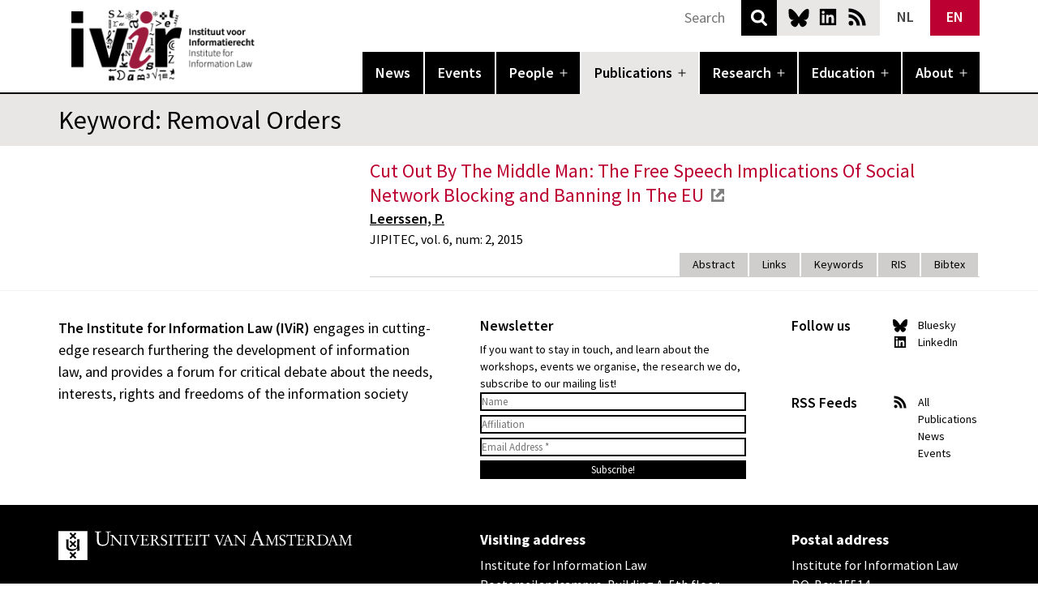

--- FILE ---
content_type: text/html; charset=UTF-8
request_url: https://www.ivir.nl/keywords/removal-orders/
body_size: 13469
content:
<!doctype html>
<html lang="en-US" >
<head>
		
	<meta charset="UTF-8" />
	<meta name="viewport" content="width=device-width, initial-scale=1" />
	<link rel="apple-touch-icon" sizes="180x180" href="/apple-touch-icon.png">
	<link rel="icon" type="image/png" sizes="32x32" href="/favicon-32x32.png">
	<link rel="icon" type="image/png" sizes="16x16" href="/favicon-16x16.png">
	<link rel="manifest" href="/site.webmanifest">
	<link rel="mask-icon" href="/safari-pinned-tab.svg" color="#5bbad5">
	<meta name="msapplication-TileColor" content="#000000">
	<meta name="theme-color" content="#ffffff">
	<meta name="citation_title" content="Cut Out By The Middle Man: The Free Speech Implications Of Social Network Blocking and Banning In The EU"><meta name="citation_authors" content="Leerssen, P."><meta name="citation_date" content="2015-10-10"><meta name="citation_journal_title" content="JIPITEC"><meta name="citation_volume" content="6"><meta name="citation_public_url" content="https://www.jipitec.eu/issues/jipitec-6-2-2015/4271/leerssen.pdf"><meta name="citation_abstract" content="This article examines social network users’ legal defences against content removal under the EU and ECHR frameworks, and their implications for the effective exercise of free speech online. A review of the Terms of Use and content moderation policies of two major social network services, Facebook and Twitter, shows that end users are unlikely to have a contractual defence against content removal. Under the EU and ECHR frameworks, they may demand the observance of free speech principles in state-issued blocking orders and their implementation by intermediaries, but cannot invoke this ‘fair balance’ test against the voluntary removal decisions by the social network service. Drawing on practical examples, this article explores the threat to free speech created by this lack of accountability: Firstly, a shift from legislative regulation and formal injunctions to public-private collaborations allows state authorities to influence these ostensibly voluntary policies, thereby circumventing constitutional safeguards. Secondly, even absent state interference, the commercial incentives of social media cannot be guaranteed to coincide with democratic ideals. In light of the blurring of public and private functions in the regulation of social media expression, this article calls for the increased accountability of the social media services towards end users regarding the observance of free speech principles."><meta name="citation_keywords" content="Banning; Private Censorship; Removal Orders; Social media; Vrijheid van meningsuiting">	<meta name='robots' content='index, follow, max-image-preview:large, max-snippet:-1, max-video-preview:-1' />
	<style>img:is([sizes="auto" i], [sizes^="auto," i]) { contain-intrinsic-size: 3000px 1500px }</style>
	<link rel="alternate" hreflang="nl" href="https://www.ivir.nl/nl/keywords/removal-orders/" />
<link rel="alternate" hreflang="en" href="https://www.ivir.nl/keywords/removal-orders/" />
<link rel="alternate" hreflang="x-default" href="https://www.ivir.nl/keywords/removal-orders/" />

	<!-- This site is optimized with the Yoast SEO plugin v26.7 - https://yoast.com/wordpress/plugins/seo/ -->
	<title>Removal Orders - IVIR</title>
	<link rel="canonical" href="https://www.ivir.nl/keywords/removal-orders/" />
	<meta property="og:locale" content="en_US" />
	<meta property="og:type" content="article" />
	<meta property="og:title" content="Removal Orders - IVIR" />
	<meta property="og:url" content="https://www.ivir.nl/keywords/removal-orders/" />
	<meta property="og:site_name" content="IVIR" />
	<meta name="twitter:card" content="summary_large_image" />
	<meta name="twitter:site" content="@ivir_uva" />
	<script type="application/ld+json" class="yoast-schema-graph">{"@context":"https://schema.org","@graph":[{"@type":"CollectionPage","@id":"https://www.ivir.nl/keywords/removal-orders/","url":"https://www.ivir.nl/keywords/removal-orders/","name":"Removal Orders - IVIR","isPartOf":{"@id":"https://www.ivir.nl/#website"},"breadcrumb":{"@id":"https://www.ivir.nl/keywords/removal-orders/#breadcrumb"},"inLanguage":"en-US"},{"@type":"BreadcrumbList","@id":"https://www.ivir.nl/keywords/removal-orders/#breadcrumb","itemListElement":[{"@type":"ListItem","position":1,"name":"Home","item":"https://www.ivir.nl/"},{"@type":"ListItem","position":2,"name":"Removal Orders"}]},{"@type":"WebSite","@id":"https://www.ivir.nl/#website","url":"https://www.ivir.nl/","name":"IVIR","description":"Universiteit van Amsterdam","publisher":{"@id":"https://www.ivir.nl/#organization"},"potentialAction":[{"@type":"SearchAction","target":{"@type":"EntryPoint","urlTemplate":"https://www.ivir.nl/?s={search_term_string}"},"query-input":{"@type":"PropertyValueSpecification","valueRequired":true,"valueName":"search_term_string"}}],"inLanguage":"en-US"},{"@type":"Organization","@id":"https://www.ivir.nl/#organization","name":"Institute for Information Law","url":"https://www.ivir.nl/","logo":{"@type":"ImageObject","inLanguage":"en-US","@id":"https://www.ivir.nl/#/schema/logo/image/","url":"https://www.ivir.nl/publicaties/download/ivir_logo_hd.gif","contentUrl":"https://www.ivir.nl/publicaties/download/ivir_logo_hd.gif","width":244,"height":155,"caption":"Institute for Information Law"},"image":{"@id":"https://www.ivir.nl/#/schema/logo/image/"},"sameAs":["https://x.com/ivir_uva"]}]}</script>
	<!-- / Yoast SEO plugin. -->


<link rel="alternate" type="application/rss+xml" title="IVIR &raquo; Feed" href="https://www.ivir.nl/feed/" />
<link rel="alternate" type="application/rss+xml" title="IVIR &raquo; Comments Feed" href="https://www.ivir.nl/comments/feed/" />
<link rel="alternate" type="application/rss+xml" title="IVIR &raquo; Removal Orders Keyword Feed" href="https://www.ivir.nl/keywords/removal-orders/feed/" />
<link rel='stylesheet' id='wp-block-library-css' href='https://www.ivir.nl/wp-includes/css/dist/block-library/style.min.css?ver=0675e3a0bdfcd19a93fd63b9f0e8aa97' media='all' />
<style id='wp-block-library-theme-inline-css'>
.wp-block-audio :where(figcaption){color:#555;font-size:13px;text-align:center}.is-dark-theme .wp-block-audio :where(figcaption){color:#ffffffa6}.wp-block-audio{margin:0 0 1em}.wp-block-code{border:1px solid #ccc;border-radius:4px;font-family:Menlo,Consolas,monaco,monospace;padding:.8em 1em}.wp-block-embed :where(figcaption){color:#555;font-size:13px;text-align:center}.is-dark-theme .wp-block-embed :where(figcaption){color:#ffffffa6}.wp-block-embed{margin:0 0 1em}.blocks-gallery-caption{color:#555;font-size:13px;text-align:center}.is-dark-theme .blocks-gallery-caption{color:#ffffffa6}:root :where(.wp-block-image figcaption){color:#555;font-size:13px;text-align:center}.is-dark-theme :root :where(.wp-block-image figcaption){color:#ffffffa6}.wp-block-image{margin:0 0 1em}.wp-block-pullquote{border-bottom:4px solid;border-top:4px solid;color:currentColor;margin-bottom:1.75em}.wp-block-pullquote cite,.wp-block-pullquote footer,.wp-block-pullquote__citation{color:currentColor;font-size:.8125em;font-style:normal;text-transform:uppercase}.wp-block-quote{border-left:.25em solid;margin:0 0 1.75em;padding-left:1em}.wp-block-quote cite,.wp-block-quote footer{color:currentColor;font-size:.8125em;font-style:normal;position:relative}.wp-block-quote:where(.has-text-align-right){border-left:none;border-right:.25em solid;padding-left:0;padding-right:1em}.wp-block-quote:where(.has-text-align-center){border:none;padding-left:0}.wp-block-quote.is-large,.wp-block-quote.is-style-large,.wp-block-quote:where(.is-style-plain){border:none}.wp-block-search .wp-block-search__label{font-weight:700}.wp-block-search__button{border:1px solid #ccc;padding:.375em .625em}:where(.wp-block-group.has-background){padding:1.25em 2.375em}.wp-block-separator.has-css-opacity{opacity:.4}.wp-block-separator{border:none;border-bottom:2px solid;margin-left:auto;margin-right:auto}.wp-block-separator.has-alpha-channel-opacity{opacity:1}.wp-block-separator:not(.is-style-wide):not(.is-style-dots){width:100px}.wp-block-separator.has-background:not(.is-style-dots){border-bottom:none;height:1px}.wp-block-separator.has-background:not(.is-style-wide):not(.is-style-dots){height:2px}.wp-block-table{margin:0 0 1em}.wp-block-table td,.wp-block-table th{word-break:normal}.wp-block-table :where(figcaption){color:#555;font-size:13px;text-align:center}.is-dark-theme .wp-block-table :where(figcaption){color:#ffffffa6}.wp-block-video :where(figcaption){color:#555;font-size:13px;text-align:center}.is-dark-theme .wp-block-video :where(figcaption){color:#ffffffa6}.wp-block-video{margin:0 0 1em}:root :where(.wp-block-template-part.has-background){margin-bottom:0;margin-top:0;padding:1.25em 2.375em}
</style>
<link rel='stylesheet' id='slick-css' href='https://www.ivir.nl/wp-content/plugins/getwid/vendors/slick/slick/slick.min.css?ver=1.9.0' media='all' />
<link rel='stylesheet' id='slick-theme-css' href='https://www.ivir.nl/wp-content/plugins/getwid/vendors/slick/slick/slick-theme.min.css?ver=1.9.0' media='all' />
<link rel='stylesheet' id='getwid-blocks-css' href='https://www.ivir.nl/wp-content/plugins/getwid/assets/css/blocks.style.css?ver=2.1.3' media='all' />
<style id='getwid-blocks-inline-css'>
.wp-block-getwid-section .wp-block-getwid-section__wrapper .wp-block-getwid-section__inner-wrapper{max-width: 752px;}
</style>
<style id='global-styles-inline-css'>
:root{--wp--preset--aspect-ratio--square: 1;--wp--preset--aspect-ratio--4-3: 4/3;--wp--preset--aspect-ratio--3-4: 3/4;--wp--preset--aspect-ratio--3-2: 3/2;--wp--preset--aspect-ratio--2-3: 2/3;--wp--preset--aspect-ratio--16-9: 16/9;--wp--preset--aspect-ratio--9-16: 9/16;--wp--preset--color--black: #000000;--wp--preset--color--cyan-bluish-gray: #abb8c3;--wp--preset--color--white: #ffffff;--wp--preset--color--pale-pink: #f78da7;--wp--preset--color--vivid-red: #cf2e2e;--wp--preset--color--luminous-vivid-orange: #ff6900;--wp--preset--color--luminous-vivid-amber: #fcb900;--wp--preset--color--light-green-cyan: #7bdcb5;--wp--preset--color--vivid-green-cyan: #00d084;--wp--preset--color--pale-cyan-blue: #8ed1fc;--wp--preset--color--vivid-cyan-blue: #0693e3;--wp--preset--color--vivid-purple: #9b51e0;--wp--preset--color--black-60: rgba(0,0,0,.6);--wp--preset--color--ivir-red: #bc0031;--wp--preset--color--ivir-red-60: rgba(188,0,49,.6);--wp--preset--color--dark-grey: rgb(107,103,103);--wp--preset--color--grey: rgb(157,153,153);--wp--preset--color--light-grey: rgb(208,205,205);--wp--preset--color--lighter-grey: rgb(233,230,230);--wp--preset--color--lightest-grey: rgb(245,244,244);--wp--preset--gradient--vivid-cyan-blue-to-vivid-purple: linear-gradient(135deg,rgba(6,147,227,1) 0%,rgb(155,81,224) 100%);--wp--preset--gradient--light-green-cyan-to-vivid-green-cyan: linear-gradient(135deg,rgb(122,220,180) 0%,rgb(0,208,130) 100%);--wp--preset--gradient--luminous-vivid-amber-to-luminous-vivid-orange: linear-gradient(135deg,rgba(252,185,0,1) 0%,rgba(255,105,0,1) 100%);--wp--preset--gradient--luminous-vivid-orange-to-vivid-red: linear-gradient(135deg,rgba(255,105,0,1) 0%,rgb(207,46,46) 100%);--wp--preset--gradient--very-light-gray-to-cyan-bluish-gray: linear-gradient(135deg,rgb(238,238,238) 0%,rgb(169,184,195) 100%);--wp--preset--gradient--cool-to-warm-spectrum: linear-gradient(135deg,rgb(74,234,220) 0%,rgb(151,120,209) 20%,rgb(207,42,186) 40%,rgb(238,44,130) 60%,rgb(251,105,98) 80%,rgb(254,248,76) 100%);--wp--preset--gradient--blush-light-purple: linear-gradient(135deg,rgb(255,206,236) 0%,rgb(152,150,240) 100%);--wp--preset--gradient--blush-bordeaux: linear-gradient(135deg,rgb(254,205,165) 0%,rgb(254,45,45) 50%,rgb(107,0,62) 100%);--wp--preset--gradient--luminous-dusk: linear-gradient(135deg,rgb(255,203,112) 0%,rgb(199,81,192) 50%,rgb(65,88,208) 100%);--wp--preset--gradient--pale-ocean: linear-gradient(135deg,rgb(255,245,203) 0%,rgb(182,227,212) 50%,rgb(51,167,181) 100%);--wp--preset--gradient--electric-grass: linear-gradient(135deg,rgb(202,248,128) 0%,rgb(113,206,126) 100%);--wp--preset--gradient--midnight: linear-gradient(135deg,rgb(2,3,129) 0%,rgb(40,116,252) 100%);--wp--preset--font-size--small: .875rem;--wp--preset--font-size--medium: 1.125rem;--wp--preset--font-size--large: 1.5rem;--wp--preset--font-size--x-large: 2rem;--wp--preset--font-size--x-small: .75rem;--wp--preset--font-size--small-medium: 1rem;--wp--preset--spacing--20: 0.44rem;--wp--preset--spacing--30: 0.67rem;--wp--preset--spacing--40: 1rem;--wp--preset--spacing--50: 1.5rem;--wp--preset--spacing--60: 2.25rem;--wp--preset--spacing--70: 3.38rem;--wp--preset--spacing--80: 5.06rem;--wp--preset--shadow--natural: 6px 6px 9px rgba(0, 0, 0, 0.2);--wp--preset--shadow--deep: 12px 12px 50px rgba(0, 0, 0, 0.4);--wp--preset--shadow--sharp: 6px 6px 0px rgba(0, 0, 0, 0.2);--wp--preset--shadow--outlined: 6px 6px 0px -3px rgba(255, 255, 255, 1), 6px 6px rgba(0, 0, 0, 1);--wp--preset--shadow--crisp: 6px 6px 0px rgba(0, 0, 0, 1);}:root { --wp--style--global--content-size: 752px;--wp--style--global--wide-size: 944px; }:where(body) { margin: 0; }.wp-site-blocks > .alignleft { float: left; margin-right: 2em; }.wp-site-blocks > .alignright { float: right; margin-left: 2em; }.wp-site-blocks > .aligncenter { justify-content: center; margin-left: auto; margin-right: auto; }:where(.is-layout-flex){gap: 0.5em;}:where(.is-layout-grid){gap: 0.5em;}.is-layout-flow > .alignleft{float: left;margin-inline-start: 0;margin-inline-end: 2em;}.is-layout-flow > .alignright{float: right;margin-inline-start: 2em;margin-inline-end: 0;}.is-layout-flow > .aligncenter{margin-left: auto !important;margin-right: auto !important;}.is-layout-constrained > .alignleft{float: left;margin-inline-start: 0;margin-inline-end: 2em;}.is-layout-constrained > .alignright{float: right;margin-inline-start: 2em;margin-inline-end: 0;}.is-layout-constrained > .aligncenter{margin-left: auto !important;margin-right: auto !important;}.is-layout-constrained > :where(:not(.alignleft):not(.alignright):not(.alignfull)){max-width: var(--wp--style--global--content-size);margin-left: auto !important;margin-right: auto !important;}.is-layout-constrained > .alignwide{max-width: var(--wp--style--global--wide-size);}body .is-layout-flex{display: flex;}.is-layout-flex{flex-wrap: wrap;align-items: center;}.is-layout-flex > :is(*, div){margin: 0;}body .is-layout-grid{display: grid;}.is-layout-grid > :is(*, div){margin: 0;}body{background-color: var(--wp--preset--color--background);color: var(--wp--preset--color--foreground);font-size: var(--wp--preset--font-size--medium);line-height: var(--wp--custom--typography--line-height--normal);padding-top: 0px;padding-right: 0px;padding-bottom: 0px;padding-left: 0px;}a:where(:not(.wp-element-button)){color: var(--wp--preset--color--foreground);text-decoration: underline;}h1{font-weight: 600;}h2{font-weight: 600;}h3{font-weight: 600;}h4{font-weight: 600;}h5{font-size: var(--wp--preset--font-size--medium);font-weight: 600;line-height: var(--wp--custom--typography--line-height--normal);text-transform: uppercase;}h6{font-size: var(--wp--preset--font-size--medium);font-weight: 600;line-height: var(--wp--custom--typography--line-height--normal);text-transform: uppercase;}:root :where(.wp-element-button, .wp-block-button__link){background-color: #32373c;border-width: 0;color: #fff;font-family: inherit;font-size: inherit;line-height: inherit;padding: calc(0.667em + 2px) calc(1.333em + 2px);text-decoration: none;}.has-black-color{color: var(--wp--preset--color--black) !important;}.has-cyan-bluish-gray-color{color: var(--wp--preset--color--cyan-bluish-gray) !important;}.has-white-color{color: var(--wp--preset--color--white) !important;}.has-pale-pink-color{color: var(--wp--preset--color--pale-pink) !important;}.has-vivid-red-color{color: var(--wp--preset--color--vivid-red) !important;}.has-luminous-vivid-orange-color{color: var(--wp--preset--color--luminous-vivid-orange) !important;}.has-luminous-vivid-amber-color{color: var(--wp--preset--color--luminous-vivid-amber) !important;}.has-light-green-cyan-color{color: var(--wp--preset--color--light-green-cyan) !important;}.has-vivid-green-cyan-color{color: var(--wp--preset--color--vivid-green-cyan) !important;}.has-pale-cyan-blue-color{color: var(--wp--preset--color--pale-cyan-blue) !important;}.has-vivid-cyan-blue-color{color: var(--wp--preset--color--vivid-cyan-blue) !important;}.has-vivid-purple-color{color: var(--wp--preset--color--vivid-purple) !important;}.has-black-60-color{color: var(--wp--preset--color--black-60) !important;}.has-ivir-red-color{color: var(--wp--preset--color--ivir-red) !important;}.has-ivir-red-60-color{color: var(--wp--preset--color--ivir-red-60) !important;}.has-dark-grey-color{color: var(--wp--preset--color--dark-grey) !important;}.has-grey-color{color: var(--wp--preset--color--grey) !important;}.has-light-grey-color{color: var(--wp--preset--color--light-grey) !important;}.has-lighter-grey-color{color: var(--wp--preset--color--lighter-grey) !important;}.has-lightest-grey-color{color: var(--wp--preset--color--lightest-grey) !important;}.has-black-background-color{background-color: var(--wp--preset--color--black) !important;}.has-cyan-bluish-gray-background-color{background-color: var(--wp--preset--color--cyan-bluish-gray) !important;}.has-white-background-color{background-color: var(--wp--preset--color--white) !important;}.has-pale-pink-background-color{background-color: var(--wp--preset--color--pale-pink) !important;}.has-vivid-red-background-color{background-color: var(--wp--preset--color--vivid-red) !important;}.has-luminous-vivid-orange-background-color{background-color: var(--wp--preset--color--luminous-vivid-orange) !important;}.has-luminous-vivid-amber-background-color{background-color: var(--wp--preset--color--luminous-vivid-amber) !important;}.has-light-green-cyan-background-color{background-color: var(--wp--preset--color--light-green-cyan) !important;}.has-vivid-green-cyan-background-color{background-color: var(--wp--preset--color--vivid-green-cyan) !important;}.has-pale-cyan-blue-background-color{background-color: var(--wp--preset--color--pale-cyan-blue) !important;}.has-vivid-cyan-blue-background-color{background-color: var(--wp--preset--color--vivid-cyan-blue) !important;}.has-vivid-purple-background-color{background-color: var(--wp--preset--color--vivid-purple) !important;}.has-black-60-background-color{background-color: var(--wp--preset--color--black-60) !important;}.has-ivir-red-background-color{background-color: var(--wp--preset--color--ivir-red) !important;}.has-ivir-red-60-background-color{background-color: var(--wp--preset--color--ivir-red-60) !important;}.has-dark-grey-background-color{background-color: var(--wp--preset--color--dark-grey) !important;}.has-grey-background-color{background-color: var(--wp--preset--color--grey) !important;}.has-light-grey-background-color{background-color: var(--wp--preset--color--light-grey) !important;}.has-lighter-grey-background-color{background-color: var(--wp--preset--color--lighter-grey) !important;}.has-lightest-grey-background-color{background-color: var(--wp--preset--color--lightest-grey) !important;}.has-black-border-color{border-color: var(--wp--preset--color--black) !important;}.has-cyan-bluish-gray-border-color{border-color: var(--wp--preset--color--cyan-bluish-gray) !important;}.has-white-border-color{border-color: var(--wp--preset--color--white) !important;}.has-pale-pink-border-color{border-color: var(--wp--preset--color--pale-pink) !important;}.has-vivid-red-border-color{border-color: var(--wp--preset--color--vivid-red) !important;}.has-luminous-vivid-orange-border-color{border-color: var(--wp--preset--color--luminous-vivid-orange) !important;}.has-luminous-vivid-amber-border-color{border-color: var(--wp--preset--color--luminous-vivid-amber) !important;}.has-light-green-cyan-border-color{border-color: var(--wp--preset--color--light-green-cyan) !important;}.has-vivid-green-cyan-border-color{border-color: var(--wp--preset--color--vivid-green-cyan) !important;}.has-pale-cyan-blue-border-color{border-color: var(--wp--preset--color--pale-cyan-blue) !important;}.has-vivid-cyan-blue-border-color{border-color: var(--wp--preset--color--vivid-cyan-blue) !important;}.has-vivid-purple-border-color{border-color: var(--wp--preset--color--vivid-purple) !important;}.has-black-60-border-color{border-color: var(--wp--preset--color--black-60) !important;}.has-ivir-red-border-color{border-color: var(--wp--preset--color--ivir-red) !important;}.has-ivir-red-60-border-color{border-color: var(--wp--preset--color--ivir-red-60) !important;}.has-dark-grey-border-color{border-color: var(--wp--preset--color--dark-grey) !important;}.has-grey-border-color{border-color: var(--wp--preset--color--grey) !important;}.has-light-grey-border-color{border-color: var(--wp--preset--color--light-grey) !important;}.has-lighter-grey-border-color{border-color: var(--wp--preset--color--lighter-grey) !important;}.has-lightest-grey-border-color{border-color: var(--wp--preset--color--lightest-grey) !important;}.has-vivid-cyan-blue-to-vivid-purple-gradient-background{background: var(--wp--preset--gradient--vivid-cyan-blue-to-vivid-purple) !important;}.has-light-green-cyan-to-vivid-green-cyan-gradient-background{background: var(--wp--preset--gradient--light-green-cyan-to-vivid-green-cyan) !important;}.has-luminous-vivid-amber-to-luminous-vivid-orange-gradient-background{background: var(--wp--preset--gradient--luminous-vivid-amber-to-luminous-vivid-orange) !important;}.has-luminous-vivid-orange-to-vivid-red-gradient-background{background: var(--wp--preset--gradient--luminous-vivid-orange-to-vivid-red) !important;}.has-very-light-gray-to-cyan-bluish-gray-gradient-background{background: var(--wp--preset--gradient--very-light-gray-to-cyan-bluish-gray) !important;}.has-cool-to-warm-spectrum-gradient-background{background: var(--wp--preset--gradient--cool-to-warm-spectrum) !important;}.has-blush-light-purple-gradient-background{background: var(--wp--preset--gradient--blush-light-purple) !important;}.has-blush-bordeaux-gradient-background{background: var(--wp--preset--gradient--blush-bordeaux) !important;}.has-luminous-dusk-gradient-background{background: var(--wp--preset--gradient--luminous-dusk) !important;}.has-pale-ocean-gradient-background{background: var(--wp--preset--gradient--pale-ocean) !important;}.has-electric-grass-gradient-background{background: var(--wp--preset--gradient--electric-grass) !important;}.has-midnight-gradient-background{background: var(--wp--preset--gradient--midnight) !important;}.has-small-font-size{font-size: var(--wp--preset--font-size--small) !important;}.has-medium-font-size{font-size: var(--wp--preset--font-size--medium) !important;}.has-large-font-size{font-size: var(--wp--preset--font-size--large) !important;}.has-x-large-font-size{font-size: var(--wp--preset--font-size--x-large) !important;}.has-x-small-font-size{font-size: var(--wp--preset--font-size--x-small) !important;}.has-small-medium-font-size{font-size: var(--wp--preset--font-size--small-medium) !important;}
:root :where(.wp-block-button .wp-block-button__link){background-color: var(--wp--preset--color--primary);border-radius: 0;color: var(--wp--preset--color--background);font-size: var(--wp--preset--font-size--medium);}
:where(.wp-block-post-template.is-layout-flex){gap: 1.25em;}:where(.wp-block-post-template.is-layout-grid){gap: 1.25em;}
:where(.wp-block-columns.is-layout-flex){gap: 2em;}:where(.wp-block-columns.is-layout-grid){gap: 2em;}
:root :where(.wp-block-pullquote){font-size: 1.5em;line-height: 1.6;}
:root :where(.wp-block-post-title){font-family: var(--wp--preset--font-family--system-font);font-size: var(--wp--custom--typography--font-size--large);font-weight: 600;line-height: var(--wp--custom--typography--line-height--tiny);}
:root :where(.wp-block-post-comments){padding-top: var(--wp--custom--spacing--small);}
:root :where(.wp-block-query-title){font-size: var(--wp--custom--typography--font-size--gigantic);font-weight: 600;line-height: var(--wp--custom--typography--line-height--small);}
:root :where(.wp-block-site-title){font-size: var(--wp--preset--font-size--medium);font-style: italic;font-weight: normal;line-height: var(--wp--custom--typography--line-height--normal);}
</style>
<link rel='stylesheet' id='wpml-blocks-css' href='https://www.ivir.nl/wp-content/plugins/sitepress-multilingual-cms/dist/css/blocks/styles.css?ver=4.6.7' media='all' />
<link rel='stylesheet' id='contact-form-7-css' href='https://www.ivir.nl/wp-content/plugins/contact-form-7/includes/css/styles.css?ver=6.0.6' media='all' />
<link rel='stylesheet' id='wpml-legacy-horizontal-list-0-css' href='https://www.ivir.nl/wp-content/plugins/sitepress-multilingual-cms/templates/language-switchers/legacy-list-horizontal/style.min.css?ver=1' media='all' />
<style id='wpml-legacy-horizontal-list-0-inline-css'>
.wpml-ls-statics-shortcode_actions{background-color:#ffffff;}.wpml-ls-statics-shortcode_actions, .wpml-ls-statics-shortcode_actions .wpml-ls-sub-menu, .wpml-ls-statics-shortcode_actions a {border-color:#cdcdcd;}.wpml-ls-statics-shortcode_actions a, .wpml-ls-statics-shortcode_actions .wpml-ls-sub-menu a, .wpml-ls-statics-shortcode_actions .wpml-ls-sub-menu a:link, .wpml-ls-statics-shortcode_actions li:not(.wpml-ls-current-language) .wpml-ls-link, .wpml-ls-statics-shortcode_actions li:not(.wpml-ls-current-language) .wpml-ls-link:link {color:#444444;background-color:#ffffff;}.wpml-ls-statics-shortcode_actions a, .wpml-ls-statics-shortcode_actions .wpml-ls-sub-menu a:hover,.wpml-ls-statics-shortcode_actions .wpml-ls-sub-menu a:focus, .wpml-ls-statics-shortcode_actions .wpml-ls-sub-menu a:link:hover, .wpml-ls-statics-shortcode_actions .wpml-ls-sub-menu a:link:focus {color:#000000;background-color:#eeeeee;}.wpml-ls-statics-shortcode_actions .wpml-ls-current-language > a {color:#444444;background-color:#ffffff;}.wpml-ls-statics-shortcode_actions .wpml-ls-current-language:hover>a, .wpml-ls-statics-shortcode_actions .wpml-ls-current-language>a:focus {color:#000000;background-color:#eeeeee;}
</style>
<link rel='stylesheet' id='ivir-sn-style-css' href='https://www.ivir.nl/wp-content/themes/ivir_sn/style.css?ver=0675e3a0bdfcd19a93fd63b9f0e8aa97' media='all' />
<link rel='stylesheet' id='ivir-sn-print-style-css' href='https://www.ivir.nl/wp-content/themes/ivir_sn/assets/css/print.css?ver=0675e3a0bdfcd19a93fd63b9f0e8aa97' media='print' />
<script src="https://www.ivir.nl/wp-includes/js/jquery/jquery.min.js?ver=3.7.1" id="jquery-core-js"></script>
<script id="wpml-browser-redirect-js-extra">
var wpml_browser_redirect_params = {"pageLanguage":"en","languageUrls":{"nl_nl":"https:\/\/www.ivir.nl\/nl\/keywords\/removal-orders\/","nl":"https:\/\/www.ivir.nl\/nl\/keywords\/removal-orders\/","en_us":"https:\/\/www.ivir.nl\/keywords\/removal-orders\/","en":"https:\/\/www.ivir.nl\/keywords\/removal-orders\/","us":"https:\/\/www.ivir.nl\/keywords\/removal-orders\/"},"cookie":{"name":"_icl_visitor_lang_js","domain":"www.ivir.nl","path":"\/","expiration":24}};
</script>
<script src="https://www.ivir.nl/wp-content/plugins/sitepress-multilingual-cms/dist/js/browser-redirect/app.js?ver=4.6.7" id="wpml-browser-redirect-js"></script>
<link rel="https://api.w.org/" href="https://www.ivir.nl/wp-json/" /><link rel="alternate" title="JSON" type="application/json" href="https://www.ivir.nl/wp-json/wp/v2/keywords/1050" /><link rel="EditURI" type="application/rsd+xml" title="RSD" href="https://www.ivir.nl/xmlrpc.php?rsd" />
<meta name="generator" content="WPML ver:4.6.7 stt:38,1;" />
<meta charset="UTF-8"><meta name="viewport" content="width=device-width, initial-scale=1"><link rel="profile" href="http://gmpg.org/xfn/11"><link rel="pingback" href="https://www.ivir.nl/xmlrpc.php">	
</head>

<body class="archive tax-keywords term-removal-orders term-1050 wp-embed-responsive wp-theme-ivir_sn no-js hfeed has-main-navigation no-widgets">
<div id="page" class="site">
	<a class="skip-link screen-reader-text" href="#content">Skip to content</a>

	
<header id="masthead" class="site-header has-menu" role="banner">
	<div class="site-header-top">
		<div class="site-branding">
												<p class="site-title"><a href="https://www.ivir.nl/">IVIR</a></p>
									</div><!-- .site-branding -->
		
				<div class="site-social">
			<a class="bsky" href="https://bsky.app/profile/ivir-uva.bsky.social">Bluesky</a>
			<a class="linkedin" href="https://www.linkedin.com/company/institute-for-information-law-ivir-/">LinkedIn</a>
			<a class="rss" href="https://www.ivir.nl/feed/rss">News RSS</a>
		</div>
		<div class="site-lang">
            
<div class="wpml-ls-statics-shortcode_actions wpml-ls wpml-ls-legacy-list-horizontal">
	<ul><li class="wpml-ls-slot-shortcode_actions wpml-ls-item wpml-ls-item-nl wpml-ls-first-item wpml-ls-item-legacy-list-horizontal">
				<a href="https://www.ivir.nl/nl/keywords/removal-orders/" class="wpml-ls-link">
                    <span class="wpml-ls-native" lang="nl">NL</span></a>
			</li><li class="wpml-ls-slot-shortcode_actions wpml-ls-item wpml-ls-item-en wpml-ls-current-language wpml-ls-last-item wpml-ls-item-legacy-list-horizontal">
				<a href="https://www.ivir.nl/keywords/removal-orders/" class="wpml-ls-link">
                    <span class="wpml-ls-native">EN</span></a>
			</li></ul>
</div>
		</div>
		<div class="search">
            <form role="search" method="get" action="https://www.ivir.nl/">
                <input type="text" value="" name="s" id="s" placeholder="Search">
                <button type="submit">Search</button>
            </form>
        </div>
	</div>
		
		<div class="site-nav">
		<nav id="site-navigation" class="primary-navigation" role="navigation" aria-label="Primary menu">
			<div class="menu-button-container">
				<button id="primary-mobile-menu" class="button" aria-controls="primary-menu-list" aria-expanded="false">
					<span class="dropdown-icon open">Menu						<svg class="svg-icon" width="24" height="24" aria-hidden="true" role="img" focusable="false" viewBox="0 0 24 24" fill="none" xmlns="http://www.w3.org/2000/svg"><path fill-rule="evenodd" clip-rule="evenodd" d="M4.5 6H19.5V7.5H4.5V6ZM4.5 12H19.5V13.5H4.5V12ZM19.5 18H4.5V19.5H19.5V18Z" fill="currentColor"/></svg>					</span>
					<span class="dropdown-icon close">Close						<svg class="svg-icon" width="24" height="24" aria-hidden="true" role="img" focusable="false" viewBox="0 0 24 24" fill="none" xmlns="http://www.w3.org/2000/svg"><path fill-rule="evenodd" clip-rule="evenodd" d="M12 10.9394L5.53033 4.46973L4.46967 5.53039L10.9393 12.0001L4.46967 18.4697L5.53033 19.5304L12 13.0607L18.4697 19.5304L19.5303 18.4697L13.0607 12.0001L19.5303 5.53039L18.4697 4.46973L12 10.9394Z" fill="currentColor"/></svg>					</span>
				</button><!-- #primary-mobile-menu -->
			</div><!-- .menu-button-container -->
			<div class="primary-menu-container"><ul id="primary-menu-list" class="menu-wrapper"><li id="menu-item-20152" class="menu-item"><a href="/news/">News</a></li>
<li id="menu-item-20153" class="menu-item"><a href="/events/">Events</a></li>
<li id="menu-item-11907" class="menu-item menu-item-has-children"><a href="/people/staff/">People</a><button class="sub-menu-toggle" aria-expanded="false" onClick="ivir_snExpandSubMenu(this)"><span class="icon-plus"><svg class="svg-icon" width="18" height="18" aria-hidden="true" role="img" focusable="false" viewBox="0 0 24 24" fill="none" xmlns="http://www.w3.org/2000/svg"><path fill-rule="evenodd" clip-rule="evenodd" d="M18 11.2h-5.2V6h-1.6v5.2H6v1.6h5.2V18h1.6v-5.2H18z" fill="currentColor"/></svg></span><span class="icon-minus"><svg class="svg-icon" width="18" height="18" aria-hidden="true" role="img" focusable="false" viewBox="0 0 24 24" fill="none" xmlns="http://www.w3.org/2000/svg"><path fill-rule="evenodd" clip-rule="evenodd" d="M6 11h12v2H6z" fill="currentColor"/></svg></span><span class="screen-reader-text">Open menu</span></button>
<ul class="sub-menu">
	<li id="menu-item-12670" class="menu-item"><a href="/people/staff/">Staff</a></li>
	<li id="menu-item-1563" class="menu-item"><a href="/people/associated-staff/">Associated staff</a></li>
</ul>
</li>
<li id="menu-item-2908" class="menu-item menu-item-has-children"><a href="https://www.ivir.nl/publications/">Publications</a><button class="sub-menu-toggle" aria-expanded="false" onClick="ivir_snExpandSubMenu(this)"><span class="icon-plus"><svg class="svg-icon" width="18" height="18" aria-hidden="true" role="img" focusable="false" viewBox="0 0 24 24" fill="none" xmlns="http://www.w3.org/2000/svg"><path fill-rule="evenodd" clip-rule="evenodd" d="M18 11.2h-5.2V6h-1.6v5.2H6v1.6h5.2V18h1.6v-5.2H18z" fill="currentColor"/></svg></span><span class="icon-minus"><svg class="svg-icon" width="18" height="18" aria-hidden="true" role="img" focusable="false" viewBox="0 0 24 24" fill="none" xmlns="http://www.w3.org/2000/svg"><path fill-rule="evenodd" clip-rule="evenodd" d="M6 11h12v2H6z" fill="currentColor"/></svg></span><span class="screen-reader-text">Open menu</span></button>
<ul class="sub-menu">
	<li id="menu-item-24934" class="menu-item"><a href="https://www.ivir.nl/ils/">Information Law Series</a></li>
</ul>
</li>
<li id="menu-item-21350" class="menu-item menu-item-has-children"><a href="/research/">Research</a><button class="sub-menu-toggle" aria-expanded="false" onClick="ivir_snExpandSubMenu(this)"><span class="icon-plus"><svg class="svg-icon" width="18" height="18" aria-hidden="true" role="img" focusable="false" viewBox="0 0 24 24" fill="none" xmlns="http://www.w3.org/2000/svg"><path fill-rule="evenodd" clip-rule="evenodd" d="M18 11.2h-5.2V6h-1.6v5.2H6v1.6h5.2V18h1.6v-5.2H18z" fill="currentColor"/></svg></span><span class="icon-minus"><svg class="svg-icon" width="18" height="18" aria-hidden="true" role="img" focusable="false" viewBox="0 0 24 24" fill="none" xmlns="http://www.w3.org/2000/svg"><path fill-rule="evenodd" clip-rule="evenodd" d="M6 11h12v2H6z" fill="currentColor"/></svg></span><span class="screen-reader-text">Open menu</span></button>
<ul class="sub-menu">
	<li id="menu-item-1769" class="menu-item"><a href="/projects/">Projects</a></li>
	<li id="menu-item-13729" class="menu-item"><a href="/research/ivir-lecture-series/">IViR Lecture Series</a></li>
	<li id="menu-item-23837" class="menu-item"><a href="https://www.ivir.nl/research/wesearch/">WEsearch</a></li>
	<li id="menu-item-22077" class="menu-item"><a href="https://www.ivir.nl/research/visiting-scholars/">Visiting Scholars</a></li>
	<li id="menu-item-22301" class="menu-item"><a href="https://www.ivir.nl/research/academic-integrity">Academic Integrity</a></li>
</ul>
</li>
<li id="menu-item-1773" class="menu-item menu-item-has-children"><a href="/education/">Education</a><button class="sub-menu-toggle" aria-expanded="false" onClick="ivir_snExpandSubMenu(this)"><span class="icon-plus"><svg class="svg-icon" width="18" height="18" aria-hidden="true" role="img" focusable="false" viewBox="0 0 24 24" fill="none" xmlns="http://www.w3.org/2000/svg"><path fill-rule="evenodd" clip-rule="evenodd" d="M18 11.2h-5.2V6h-1.6v5.2H6v1.6h5.2V18h1.6v-5.2H18z" fill="currentColor"/></svg></span><span class="icon-minus"><svg class="svg-icon" width="18" height="18" aria-hidden="true" role="img" focusable="false" viewBox="0 0 24 24" fill="none" xmlns="http://www.w3.org/2000/svg"><path fill-rule="evenodd" clip-rule="evenodd" d="M6 11h12v2H6z" fill="currentColor"/></svg></span><span class="screen-reader-text">Open menu</span></button>
<ul class="sub-menu">
	<li id="menu-item-1774" class="menu-item"><a href="https://www.uva.nl/programmas/masters/informatierecht/informatierecht.html">Master Information Law</a></li>
	<li id="menu-item-22897" class="menu-item"><a href="https://www.uva.nl/shared-content/programmas/en/advanced-masters/technology-governance/technology-governance.html">Advanced LLM: Technology Governance</a></li>
	<li id="menu-item-9139" class="menu-item"><a href="/courses/">Summer Courses</a></li>
	<li id="menu-item-10364" class="menu-item"><a href="/education/research-by-masterstudents-informationlaw/">Research by Master Students Information Law</a></li>
	<li id="menu-item-26914" class="menu-item"><a href="https://www.ivir.nl/imlpp/">International Media Law, Policy and Practice</a></li>
	<li id="menu-item-10365" class="menu-item"><a href="/education/thesis-prizes/">Thesis prizes</a></li>
</ul>
</li>
<li id="menu-item-1778" class="menu-item menu-item-has-children"><a href="/about-us/">About</a><button class="sub-menu-toggle" aria-expanded="false" onClick="ivir_snExpandSubMenu(this)"><span class="icon-plus"><svg class="svg-icon" width="18" height="18" aria-hidden="true" role="img" focusable="false" viewBox="0 0 24 24" fill="none" xmlns="http://www.w3.org/2000/svg"><path fill-rule="evenodd" clip-rule="evenodd" d="M18 11.2h-5.2V6h-1.6v5.2H6v1.6h5.2V18h1.6v-5.2H18z" fill="currentColor"/></svg></span><span class="icon-minus"><svg class="svg-icon" width="18" height="18" aria-hidden="true" role="img" focusable="false" viewBox="0 0 24 24" fill="none" xmlns="http://www.w3.org/2000/svg"><path fill-rule="evenodd" clip-rule="evenodd" d="M6 11h12v2H6z" fill="currentColor"/></svg></span><span class="screen-reader-text">Open menu</span></button>
<ul class="sub-menu">
	<li id="menu-item-1782" class="menu-item"><a href="/about-us/contact/">Contact</a></li>
	<li id="menu-item-1779" class="menu-item"><a href="/about-us/documentationcentre/">IViR Room</a></li>
	<li id="menu-item-1781" class="menu-item"><a href="/about-us/publicationlists/">Publication lists</a></li>
	<li id="menu-item-6223" class="menu-item"><a href="https://www.ivir.nl/about-us/vacancies/">Vacancies</a></li>
</ul>
</li>
<li class='menu-header-search'><form role="search"  method="get" class="search-form" action="https://www.ivir.nl/">
	<label for="search-form-1">Search&hellip;</label>
	<input type="search" id="search-form-1" class="search-field" value="" name="s" />
	<input type="submit" class="search-submit" value="Search" />
</form>
</li></ul></div>			
		</nav><!-- #site-navigation -->
	</div>

</header><!-- #masthead -->

	<div id="content" class="site-content">
		<div id="primary" class="content-area">
			<main id="main" class="site-main" role="main">
				<header class="page-header">
	<h1 class="page-title">Keyword: Removal Orders</h1></header><!-- .page-header -->
<div id="post-19665" class="alignfull  post-19665 publications type-publications status-publish hentry authors-leerssen-p keywords-banning keywords-private-censorship keywords-removal-orders keywords-social-media keywords-vrijheid-van-meningsuiting types-article entry">
	
	<div class="pub-archive">
		<div class="pub-filter">
		</div>
		<div class="pub-list">
					
	 <article id="post-19665" class="publication post-19665 publications type-publications status-publish hentry authors-leerssen-p keywords-banning keywords-private-censorship keywords-removal-orders keywords-social-media keywords-vrijheid-van-meningsuiting types-article entry">
		<header class="entry-header publication-header">
			<h2 class="entry-title title"><a href="https://www.ivir.nl/publications/cut-out-by-the-middle-man-the-free-speech-implications-of-social-network-blocking-and-banning-in-the-eu/">Cut Out By The Middle Man: The Free Speech Implications Of Social Network Blocking and Banning In The EU</a> <a href="https://www.jipitec.eu/issues/jipitec-6-2-2015/4271/leerssen.pdf" target="_blank" class="external">external link</a></h2>		<div class="meta">
			<div class="authors">
				<a class="name" href="https://www.ivir.nl/profile/paddyleerssen/">Leerssen, P.</a>			</div>
			<div class="published">
				JIPITEC, vol. 6, num: 2, 2015					
							
			</div>
		</div>
		</header><!-- .entry-header -->	
				<div class="js-tabs">
		<div>
			<ul class="js-tablist">
		    	<li class="js-tablist__item"><a href="#pub-abstract-19665" class="js-tablist__link"  >Abstract</a></li><li class="js-tablist__item"><a href="#pub-links-19665" class="js-tablist__link">Links</a></li>		    	
				
				<li class="js-tablist__item"><a href="#pub-keywords-19665" class="js-tablist__link" >Keywords</a></li>				<li class="js-tablist__item"><a href="#pub-ris-19665" class="js-tablist__link">RIS</a></li>
				<li class="js-tablist__item"><a href="#pub-bibtex-19665" class="js-tablist__link">Bibtex</a></li>
				
			</ul>
							<div id="pub-abstract-19665"  class="js-tabcontent">
					<h3>Abstract</h3>
					<div class="abstract">
						This article examines social network users’ legal defences against content removal under the EU and ECHR frameworks, and their implications for the effective exercise of free speech online. A review of the Terms of Use and content moderation policies of two major social network services, Facebook and Twitter, shows that end users are unlikely to have a contractual defence against content removal. Under the EU and ECHR frameworks, they may demand the observance of free speech principles in state-issued blocking orders and their implementation by intermediaries, but cannot invoke this ‘fair balance’ test against the voluntary removal decisions by the social network service. Drawing on practical examples, this article explores the threat to free speech created by this lack of accountability: Firstly, a shift from legislative regulation and formal injunctions to public-private collaborations allows state authorities to influence these ostensibly voluntary policies, thereby circumventing constitutional safeguards. Secondly, even absent state interference, the commercial incentives of social media cannot be guaranteed to coincide with democratic ideals. In light of the blurring of public and private functions in the regulation of social media expression, this article calls for the increased accountability of the social media services towards end users regarding the observance of free speech principles.					</div>
				</div>
								<div id="pub-links-19665"  class="js-tabcontent">			    	
					<h3>Links</h3>
					<div class="files">
						<ul>
						<li><a href="https://www.jipitec.eu/issues/jipitec-6-2-2015/4271/leerssen.pdf" target="_blank">https://www.jipitec.eu/issues/jipitec-6-2-2015/4271/leerssen.pdf</a></li>					</div>
				</div>
							<div id="pub-keywords-19665"  class="js-tabcontent">
					<p>Banning, Private Censorship, Removal Orders, Social media, Vrijheid van meningsuiting</p>
				</div>
						
			<div id="pub-ris-19665"  class="js-tabcontent">
				<h3>RIS</h3>
				<div class="bibtex ris">
					<textarea rows="5" id="pub-ristextarea-19665" class="pub-cite">TY  - JOUR
AU  - Leerssen, P.
PY  - 1010
DA  - 2015-10-10
T1  - Cut Out By The Middle Man: The Free Speech Implications Of Social Network Blocking and Banning In The EU
JO  - JIPITEC
VL  - 6
NV  - 2
UR  - https://www.jipitec.eu/issues/jipitec-6-2-2015/4271/leerssen.pdf
AB  - This article examines social network users’ legal defences against content removal under the EU and ECHR frameworks, and their implications for the effective exercise of free speech online. A review of the Terms of Use and content moderation policies of two major social network services, Facebook and Twitter, shows that end users are unlikely to have a contractual defence against content removal. Under the EU and ECHR frameworks, they may demand the observance of free speech principles in state-issued blocking orders and their implementation by intermediaries, but cannot invoke this ‘fair balance’ test against the voluntary removal decisions by the social network service. Drawing on practical examples, this article explores the threat to free speech created by this lack of accountability: Firstly, a shift from legislative regulation and formal injunctions to public-private collaborations allows state authorities to influence these ostensibly voluntary policies, thereby circumventing constitutional safeguards. Secondly, even absent state interference, the commercial incentives of social media cannot be guaranteed to coincide with democratic ideals. In light of the blurring of public and private functions in the regulation of social media expression, this article calls for the increased accountability of the social media services towards end users regarding the observance of free speech principles.
K1  - Banning
K1  - Private Censorship
K1  - Removal Orders
K1  - Social media
K1  - Vrijheid van meningsuiting
ER  - </textarea><a class="button" target="_blank" href="https://www.ivir.nl/wp-content/themes/ivir_sn/inc/saveris.php?id=19665" id="pub-rissavebut-19665">Save .RIS</a><button type="button" id="pub-risbut-19665" data-cite="ris" data-copy="pub-ristextarea-19665"">Copy to clipboard</button>				</div>
			</div>
			
			<div id="pub-bibtex-19665"  class="js-tabcontent">
		    	<h3>Bibtex</h3>
			    <div class="bibtex">
					<textarea rows="5" id="pub-bibtextarea-19665" class="pub-cite">Article{Leerssen2019,
	title = {Cut Out By The Middle Man: The Free Speech Implications Of Social Network Blocking and Banning In The EU},
	author = {Leerssen, P.},
	year = {1010},
	date = {2015-10-10},
	journal = {JIPITEC},
	volume = {6},
	number = {2},
	abstract = {This article examines social network users’ legal defences against content removal under the EU and ECHR frameworks, and their implications for the effective exercise of free speech online. A review of the Terms of Use and content moderation policies of two major social network services, Facebook and Twitter, shows that end users are unlikely to have a contractual defence against content removal. Under the EU and ECHR frameworks, they may demand the observance of free speech principles in state-issued blocking orders and their implementation by intermediaries, but cannot invoke this ‘fair balance’ test against the voluntary removal decisions by the social network service. Drawing on practical examples, this article explores the threat to free speech created by this lack of accountability: Firstly, a shift from legislative regulation and formal injunctions to public-private collaborations allows state authorities to influence these ostensibly voluntary policies, thereby circumventing constitutional safeguards. Secondly, even absent state interference, the commercial incentives of social media cannot be guaranteed to coincide with democratic ideals. In light of the blurring of public and private functions in the regulation of social media expression, this article calls for the increased accountability of the social media services towards end users regarding the observance of free speech principles.},
	keywords = {Banning, Private Censorship, Removal Orders, Social media, Vrijheid van meningsuiting},
}</textarea><a class="button" target="_blank" href="https://www.ivir.nl/wp-content/themes/ivir_sn/inc/savebibtex.php?id=19665" id="pub-bibtexsavebut-19665">Save .bib</a><button type="button" id="pub-bibtexbut-19665" data-cite="bib" data-copy="pub-bibtextarea-19665"">Copy to clipboard</button>				</div>
			</div>
			
		</div>	
	</div>
		</article><!-- #post-${ID} -->
				</div><!-- .entry-content -->
	</div>		
</div>
			</main><!-- #main -->
		</div><!-- #primary -->
	</div><!-- #content -->

	
	<footer id="colophon" class="site-footer" role="contentinfo">
		<div class="site-info">
			<div class="bio">
				<p><strong>The Institute for Information Law (IViR)</strong> engages in cutting-edge research furthering the development of information law, and provides a forum for critical debate about the needs, interests, rights and freedoms of the information society</p>
			</div>
			<div class="newsletter">
				<h2>Newsletter</h2> 
				<p>If you want to stay in touch, and learn about the workshops, events we organise, the research we do, subscribe to our mailing list!</p>
				  
  
  <div class="
    mailpoet_form_popup_overlay
      "></div>
  <div
    id="mailpoet_form_1"
    class="
      mailpoet_form
      mailpoet_form_php
      mailpoet_form_position_
      mailpoet_form_animation_
    "
      >

    <style type="text/css">
     #mailpoet_form_1 .mailpoet_form { padding: 0px; }
#mailpoet_form_1 .mailpoet_column_with_background { padding: 0px; }
#mailpoet_form_1 .mailpoet_form_column:not(:first-child) { margin-left: 10px; }
#mailpoet_form_1 .mailpoet_paragraph { line-height: 10px; margin-bottom: 5px; }
#mailpoet_form_1 .mailpoet_segment_label, #mailpoet_form_1 .mailpoet_text_label, #mailpoet_form_1 .mailpoet_textarea_label, #mailpoet_form_1 .mailpoet_select_label, #mailpoet_form_1 .mailpoet_radio_label, #mailpoet_form_1 .mailpoet_checkbox_label, #mailpoet_form_1 .mailpoet_list_label, #mailpoet_form_1 .mailpoet_date_label { display: block; font-weight: normal; }
#mailpoet_form_1 .mailpoet_text, #mailpoet_form_1 .mailpoet_textarea, #mailpoet_form_1 .mailpoet_select, #mailpoet_form_1 .mailpoet_date_month, #mailpoet_form_1 .mailpoet_date_day, #mailpoet_form_1 .mailpoet_date_year, #mailpoet_form_1 .mailpoet_date { display: block; }
#mailpoet_form_1 .mailpoet_text, #mailpoet_form_1 .mailpoet_textarea { width: 150px; }
#mailpoet_form_1 .mailpoet_checkbox {  }
#mailpoet_form_1 .mailpoet_submit {  }
#mailpoet_form_1 .mailpoet_divider {  }
#mailpoet_form_1 .mailpoet_message {  }
#mailpoet_form_1 .mailpoet_form_loading { width: 30px; text-align: center; line-height: normal; padding: 0px; }
#mailpoet_form_1 .mailpoet_form_loading > span { width: 5px; height: 5px; background-color: #5b5b5b; padding: 0px; }#mailpoet_form_1{border-radius: 1px;text-align: left;}#mailpoet_form_1 form.mailpoet_form {padding: 0px;}#mailpoet_form_1{width: 100%;}#mailpoet_form_1 .mailpoet_message {margin: 0; padding: 0 20px;}#mailpoet_form_1 .mailpoet_paragraph.last {margin-bottom: 0} @media (max-width: 500px) {#mailpoet_form_1 {background-image: none;}} @media (min-width: 500px) {#mailpoet_form_1 .last .mailpoet_paragraph:last-child {margin-bottom: 0}}  @media (max-width: 500px) {#mailpoet_form_1 .mailpoet_form_column:last-child .mailpoet_paragraph:last-child {margin-bottom: 0}} 
    </style>

    <form
      target="_self"
      method="post"
      action="https://www.ivir.nl/wp-admin/admin-post.php?action=mailpoet_subscription_form"
      class="mailpoet_form mailpoet_form_form mailpoet_form_php"
      novalidate
      data-delay=""
      data-exit-intent-enabled=""
      data-font-family=""
      data-cookie-expiration-time=""
    >
      <input type="hidden" name="data[form_id]" value="1" />
      <input type="hidden" name="token" value="a3d582e8c5" />
      <input type="hidden" name="api_version" value="v1" />
      <input type="hidden" name="endpoint" value="subscribers" />
      <input type="hidden" name="mailpoet_method" value="subscribe" />

      <label class="mailpoet_hp_email_label" style="display: none !important;">Please leave this field empty<input type="email" name="data[email]"/></label><div class="mailpoet_paragraph "><input type="text" autocomplete="on" class="mailpoet_text" id="form_2_1" name="data[cf_2]" title="Name" value="" style="width:100%;box-sizing:border-box;padding:0px;margin: 0 auto 0 0;font-size:13px;line-height:1.5;height:auto;"   placeholder="Name" aria-label="Name" data-parsley-errors-container=".mailpoet_error_eznls"/><span class="mailpoet_error_eznls"></span></div>
<div class="mailpoet_paragraph "><input type="text" autocomplete="on" class="mailpoet_text" id="form_1_1" name="data[cf_1]" title="Affiliation" value="" style="width:100%;box-sizing:border-box;padding:0px;margin: 0 auto 0 0;font-size:13px;line-height:1.5;height:auto;"   placeholder="Affiliation" aria-label="Affiliation" data-parsley-errors-container=".mailpoet_error_186h4"/><span class="mailpoet_error_186h4"></span></div>
<div class="mailpoet_paragraph "><input type="email" autocomplete="email" class="mailpoet_text" id="form_email_1" name="data[form_field_NDZkOWMzYzkyNGU3X2VtYWls]" title="Email Address" value="" style="width:100%;box-sizing:border-box;padding:0px;margin: 0 auto 0 0;font-size:13px;line-height:1.5;height:auto;" data-automation-id="form_email"  placeholder="Email Address *" aria-label="Email Address *" data-parsley-errors-container=".mailpoet_error_1r1o5" data-parsley-required="true" required aria-required="true" data-parsley-minlength="6" data-parsley-maxlength="150" data-parsley-type-message="This value should be a valid email." data-parsley-required-message="This field is required."/><span class="mailpoet_error_1r1o5"></span></div>
<div class="mailpoet_paragraph "><input type="submit" class="mailpoet_submit" value="Subscribe!" data-automation-id="subscribe-submit-button" style="width:100%;box-sizing:border-box;padding:0px;margin: 0 auto 0 0;font-size:13px;line-height:1.5;height:auto;border-color:transparent;" /><span class="mailpoet_form_loading"><span class="mailpoet_bounce1"></span><span class="mailpoet_bounce2"></span><span class="mailpoet_bounce3"></span></span></div>

      <div class="mailpoet_message">
        <p class="mailpoet_validate_success"
                style="display:none;"
                >Check your inbox or spam folder to confirm your subscription.
        </p>
        <p class="mailpoet_validate_error"
                style="display:none;"
                >        </p>
      </div>
    </form>

      </div>

  				
			</div>
			<div class="social">
				<h2>Follow us</h2>
				<ul class="links">
					<li class="bsky"><a href="https://bsky.app/profile/ivir-uva.bsky.social">Bluesky</a></li>
					<li class="linkedin"><a href="https://www.linkedin.com/company/institute-for-information-law-ivir-/">LinkedIn</a></li>
				</ul>
				<h2>RSS Feeds</h2>
				<ul class="rss">
					<li><a href="/feed/">All</a></li>
					<li><a href="/publications/feed/">Publications</a></li>
					<li><a href="/news/feed/">News</a></li>
					<li><a href="/events/feed/">Events</a></li>
				</ul>
			</div>
		</div><!-- .site-info -->
		<div class="bottom">
			<div class='wrap'>
				<div class="uva">
					<a href="https://uva.nl">UvA</a>
				</div>
				<div class="address">			
					<h4>Visiting address</h4>
					<p>
						Institute for Information Law<br />
						Roeterseilandcampus, Building A, 5th floor<br />
						Nieuwe Achtergracht 166<br />
						1018 WV Amsterdam<br />
						The Netherlands
					</p>
				</div>
				<div class="address">
					<h4>Postal address</h4>
					<p>
						Institute for Information Law<br />
						P.O. Box 15514<br />
						1001 NA Amsterdam<br />
						The Netherlands
					</p>
				</div>
			</div>
		</div>
		<div class='bottom'>
			<div class='wrap'>
									<nav aria-label="Footer menu" class="footer-navigation">
						<ul class="footer-navigation-wrapper">
							<li id="menu-item-16910" class="menu-item"><a href="/news/"><span>News</a></li>
<li id="menu-item-16911" class="menu-item"><a href="/events/"><span>Events</a></li>
<li id="menu-item-20194" class="menu-item menu-item-privacy-policy"><a rel="privacy-policy" href="https://www.ivir.nl/about-us/privacy-policy/"><span>Privacy Policy</a></li>
						</ul><!-- .footer-navigation-wrapper -->
					</nav><!-- .footer-navigation -->
								<a class="backtotop" href="#">Back to Top</a>
			</div>
		</div>
	</footer><!-- #colophon -->

</div><!-- #page -->

<script type="speculationrules">
{"prefetch":[{"source":"document","where":{"and":[{"href_matches":"\/*"},{"not":{"href_matches":["\/wp-*.php","\/wp-admin\/*","\/publicaties\/download\/*","\/wp-content\/*","\/wp-content\/plugins\/*","\/wp-content\/themes\/ivir_sn\/*","\/*\\?(.+)"]}},{"not":{"selector_matches":"a[rel~=\"nofollow\"]"}},{"not":{"selector_matches":".no-prefetch, .no-prefetch a"}}]},"eagerness":"conservative"}]}
</script>
<!-- Matomo --><script>
(function () {
function initTracking() {
var _paq = window._paq = window._paq || [];
if (!window._paq.find || !window._paq.find(function (m) { return m[0] === "disableCookies"; })) {
	window._paq.push(["disableCookies"]);
}
_paq.push(['setVisitorCookieTimeout', 34186669]);
_paq.push(['setSessionCookieTimeout', 1800]);
_paq.push(['setReferralCookieTimeout', 15778463]);_paq.push(['trackPageView']);_paq.push(['enableLinkTracking']);_paq.push(['alwaysUseSendBeacon']);_paq.push(['setTrackerUrl', "\/\/www.ivir.nl\/wp-content\/plugins\/matomo\/app\/matomo.php"]);_paq.push(['setSiteId', '1']);var d=document, g=d.createElement('script'), s=d.getElementsByTagName('script')[0];
g.type='text/javascript'; g.async=true; g.src="\/\/www.ivir.nl\/publicaties\/download\/matomo\/matomo.js"; s.parentNode.insertBefore(g,s);
}
if (document.prerendering) {
	document.addEventListener('prerenderingchange', initTracking, {once: true});
} else {
	initTracking();
}
})();
</script>
<!-- End Matomo Code --><script>document.body.classList.remove("no-js");</script>	<script>
	if ( -1 !== navigator.userAgent.indexOf( 'MSIE' ) || -1 !== navigator.appVersion.indexOf( 'Trident/' ) ) {
		document.body.classList.add( 'is-IE' );
	}
	</script>
	<link rel='stylesheet' id='mailpoet_public-css' href='https://www.ivir.nl/wp-content/plugins/mailpoet/assets/dist/css/mailpoet-public.b1f0906e.css?ver=0675e3a0bdfcd19a93fd63b9f0e8aa97' media='all' />
<script id="getwid-blocks-frontend-js-js-extra">
var Getwid = {"settings":[],"ajax_url":"https:\/\/www.ivir.nl\/wp-admin\/admin-ajax.php","isRTL":"","nonces":{"contact_form":"a096b2723c"}};
</script>
<script src="https://www.ivir.nl/wp-content/plugins/getwid/assets/js/frontend.blocks.js?ver=2.1.3" id="getwid-blocks-frontend-js-js"></script>
<script src="https://www.ivir.nl/wp-includes/js/dist/hooks.min.js?ver=4d63a3d491d11ffd8ac6" id="wp-hooks-js"></script>
<script src="https://www.ivir.nl/wp-includes/js/dist/i18n.min.js?ver=5e580eb46a90c2b997e6" id="wp-i18n-js"></script>
<script id="wp-i18n-js-after">
wp.i18n.setLocaleData( { 'text direction\u0004ltr': [ 'ltr' ] } );
</script>
<script src="https://www.ivir.nl/wp-content/plugins/contact-form-7/includes/swv/js/index.js?ver=6.0.6" id="swv-js"></script>
<script id="contact-form-7-js-before">
var wpcf7 = {
    "api": {
        "root": "https:\/\/www.ivir.nl\/wp-json\/",
        "namespace": "contact-form-7\/v1"
    }
};
</script>
<script src="https://www.ivir.nl/wp-content/plugins/contact-form-7/includes/js/index.js?ver=6.0.6" id="contact-form-7-js"></script>
<script id="ivir-sn-ie11-polyfills-js-after">
( Element.prototype.matches && Element.prototype.closest && window.NodeList && NodeList.prototype.forEach ) || document.write( '<script src="https://www.ivir.nl/wp-content/themes/ivir_sn/assets/js/polyfills.js"></scr' + 'ipt>' );
</script>
<script src="https://www.ivir.nl/wp-content/themes/ivir_sn/assets/js/primary-navigation.js?ver=0675e3a0bdfcd19a93fd63b9f0e8aa97" id="ivir-sn-primary-navigation-script-js"></script>
<script src="https://www.ivir.nl/wp-content/themes/ivir_sn/assets/js/van11y-accessible-tab-panel-aria.min.js?ver=0675e3a0bdfcd19a93fd63b9f0e8aa97" id="van11y-accessible-tab-panel-aria-js"></script>
<script src="https://www.ivir.nl/wp-content/themes/ivir_sn/assets/js/responsive-embeds.js?ver=0675e3a0bdfcd19a93fd63b9f0e8aa97" id="ivir-sn-responsive-embeds-script-js"></script>
<script src="https://www.ivir.nl/wp-content/themes/ivir_sn/assets/js/ivir.js?ver=0675e3a0bdfcd19a93fd63b9f0e8aa97" id="ivir-sn-scripts-js"></script>
<script id="mailpoet_public-js-extra">
var MailPoetForm = {"ajax_url":"https:\/\/www.ivir.nl\/wp-admin\/admin-ajax.php","is_rtl":"","ajax_common_error_message":"An error has happened while performing a request, please try again later."};
</script>
<script src="https://www.ivir.nl/wp-content/plugins/mailpoet/assets/dist/js/public.js?ver=5.17.1" id="mailpoet_public-js" defer data-wp-strategy="defer"></script>
	<script>
	/(trident|msie)/i.test(navigator.userAgent)&&document.getElementById&&window.addEventListener&&window.addEventListener("hashchange",(function(){var t,e=location.hash.substring(1);/^[A-z0-9_-]+$/.test(e)&&(t=document.getElementById(e))&&(/^(?:a|select|input|button|textarea)$/i.test(t.tagName)||(t.tabIndex=-1),t.focus())}),!1);
	</script>
	
</body>
</html>


--- FILE ---
content_type: image/svg+xml
request_url: https://www.ivir.nl/wp-content/themes/ivir_sn/assets/images/icon_link-external.svg
body_size: 268
content:
<?xml version="1.0" encoding="UTF-8" standalone="no"?>
<!DOCTYPE svg PUBLIC "-//W3C//DTD SVG 1.1//EN" "http://www.w3.org/Graphics/SVG/1.1/DTD/svg11.dtd">
<svg width="100%" height="100%" viewBox="0 0 480 480" version="1.1" xmlns="http://www.w3.org/2000/svg" xmlns:xlink="http://www.w3.org/1999/xlink" xml:space="preserve" xmlns:serif="http://www.serif.com/" style="fill-rule:evenodd;clip-rule:evenodd;stroke-linejoin:round;stroke-miterlimit:2;">
    <g transform="matrix(1.0148,0,0,1.01479,-115.186,-44.1373)">
        <path d="M507.67,437.67L192.33,437.67L192.33,123.51L271.166,122.326L271.166,43.498L113.506,43.498L113.506,516.498L586.506,516.498L586.506,319.418L507.678,319.418L507.67,437.67ZM350,43.5L428.828,122.328L261.008,290.168L339.828,368.996L507.658,201.166L586.494,279.994L586.494,43.494L350.004,43.502L350,43.5Z"/>
    </g>
</svg>
